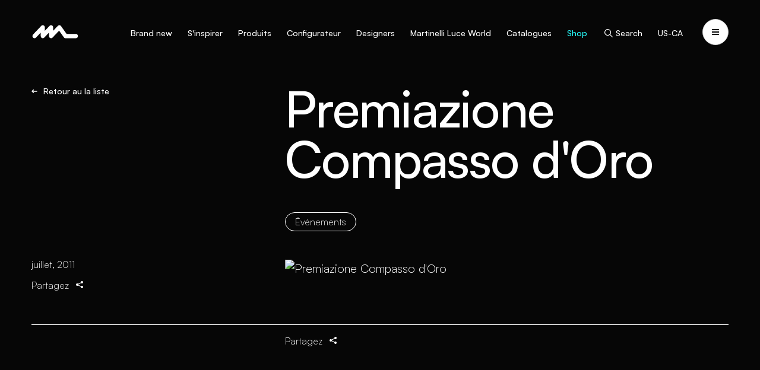

--- FILE ---
content_type: text/html; charset=utf-8
request_url: https://martinelliluce.it/fr/press-paper-media/evenements/premiazione-compasso-doro
body_size: 15325
content:
<!DOCTYPE html>
<!--[if lt IE 7]>      <html class="no-js lt-ie9 lt-ie8 lt-ie7"> <![endif]-->
<!--[if IE 7]>         <html class="no-js lt-ie9 lt-ie8"> <![endif]-->
<!--[if IE 8]>         <html class="no-js lt-ie9"> <![endif]-->
<!--[if gt IE 8]><!-->
<html class="no-js" lang="fr" >
<!--<![endif]-->
<head>
    <meta charset="utf-8">
    <meta http-equiv="X-UA-Compatible" content="IE=edge,chrome=1">
    <title>Premiazione Compasso d&#39;Oro</title>
    <meta name="description" content="Lisez l&#39;article &quot;Premiazione Compasso d&#39;Oro&quot; dans le magazine et découvrez toutes les dernières nouvelles sur l&#39;entreprise et les événements.">
    <meta name="keywords" content="">
    <meta name="robots" content="index,follow" />
        <link rel="canonical" href="https://martinelliluce.it/fr/press-paper-media/evenements/premiazione-compasso-doro">
            <link rel="alternate" href="https://martinelliluce.it/it/press-paper-media/eventi/premiazione-compasso-doro" hreflang="it" />
            <link rel="alternate" href="https://martinelliluce.it/en/press-paper-media/events/prizegiving-compasso-d-oro" hreflang="en" />
            <link rel="alternate" href="https://martinelliluce.it/fr/press-paper-media/evenements/premiazione-compasso-doro" hreflang="fr" />
    <!-- Meta Social -->

    <meta property="og:locale" content="fr_FR" />
    <meta property="og:title" content="Premiazione Compasso d&#39;Oro" />
    <meta property="og:description" content="Lisez l&#39;article &quot;Premiazione Compasso d&#39;Oro&quot; dans le magazine et découvrez toutes les dernières nouvelles sur l&#39;entreprise et les événements." />
    <meta property="og:type" content="article" />
    <meta property="og:url" content="https://martinelliluce.it/fr/press-paper-media/evenements/premiazione-compasso-doro" />
    <!-- Meta Viewport -->
    <meta name="viewport" content="width=device-width, initial-scale=1, user-scalable=no">
    <!-- Meta Specific Apple iOS (i seguenti meta rappresentano le funzionalità ios e android tasto "aggiungi ad home") -->
    <meta name="apple-mobile-web-app-title" content="Premiazione Compasso d&#39;Oro">
    <meta name="apple-mobile-web-app-capable" content="yes">
    <meta name="apple-mobile-web-app-status-bar-style" content="black-translucent">
    <meta name="mobile-web-app-capable" content="yes">
    <meta name="format-detection" content="telephone=no">
    <meta name="theme-color" content="#060606">

    <script src="https://maps.googleapis.com/maps/api/js?libraries=places&amp;output=json&amp;key=AIzaSyALVgUursZRjhXk9YP9SSCn_DjifK2Tivo&amp;language=it-IT" async defer></script>

    <style>
        body {
            display: none;
        }
    </style> <!-- Avoid FOUC -->
    
    <script> window.dataLayer = window.dataLayer || []; window.dataLayer.push({  'pageLang': 'fr'  }); </script> <script type="text/javascript">     (function(c,l,a,r,i,t,y){         c[a]=c[a]||function(){(c[a].q=c[a].q||[]).push(arguments)};         t=l.createElement(r);t.async=1;t.src="https://www.clarity.ms/tag/"+i;         y=l.getElementsByTagName(r)[0];y.parentNode.insertBefore(t,y);     })(window, document, "clarity", "script", "twrwvotmjv"); </script>
        <!-- Google Tag Manager -->
    <script>
        (function (w, d, s, l, i) {
            w[l] = w[l] || []; w[l].push({
                'gtm.start':
                    new Date().getTime(), event: 'gtm.js'
            }); var f = d.getElementsByTagName(s)[0],
                j = d.createElement(s), dl = l != 'dataLayer' ? '&l=' + l : ''; j.async = true; j.src =
                    'https://www.googletagmanager.com/gtm.js?id=' + i + dl; f.parentNode.insertBefore(j, f);
        })(window, document, 'script', 'dataLayer', 'GTM-KSTWC9N');</script>
    <!-- End Google Tag Manager -->


    <script type="text/javascript"> var _iub = _iub || []; _iub.csConfiguration = {"askConsentAtCookiePolicyUpdate":true,"cookiePolicyInOtherWindow":true,"countryDetection":true,"enableFadp":true,"enableLgpd":true,"enableUspr":true,"lgpdAppliesGlobally":false,"perPurposeConsent":true,"siteId":2001816,"whitelabel":false,"cookiePolicyId":18523641,"banner":{"acceptButtonCaptionColor":"white","acceptButtonColor":"#0073CE","acceptButtonDisplay":true,"backgroundColor":"white","closeButtonRejects":true,"customizeButtonCaptionColor":"#4D4D4D","customizeButtonColor":"#DADADA","customizeButtonDisplay":true,"explicitWithdrawal":true,"listPurposes":true,"ownerName":"martinelliluce.it","position":"float-top-center","rejectButtonCaptionColor":"white","rejectButtonColor":"#0073CE","rejectButtonDisplay":true,"showPurposesToggles":true,"showTotalNumberOfProviders":true,"textColor":"black"}}; _iub.csLangConfiguration = {"it":{"cookiePolicyId":18523641},"fr":{"cookiePolicyId":71986201},"en":{"cookiePolicyId":90189637}}; </script> <script type="text/javascript" src="https://cs.iubenda.com/autoblocking/2001816.js"></script> <script type="text/javascript" src="//cdn.iubenda.com/cs/gpp/stub.js"></script> <script type="text/javascript" src="//cdn.iubenda.com/cs/iubenda_cs.js" charset="UTF-8" async></script>
    <script type="text/javascript" src="//cdn.iubenda.com/cs/ccpa/stub.js"></script>
    <script type="text/javascript" src="//cdn.iubenda.com/cs/iubenda_cs.js" charset="UTF-8" async></script>


<link rel="stylesheet" type="text/css" href="/min/css-62965264_2402191626152615.css" />

    <link rel="icon" type="image/x-icon" href="/favicon.ico" />
    <link rel="shortcut icon" href="/favicon.ico" type="image/x-icon" />
    <link rel="icon" type="image/png" sizes="48x48" href="/favicon-48x48.png" />
    <link rel="icon" type="image/png" sizes="96x96" href="/favicon-96x96.png" />
    <link rel="icon" type="image/png" sizes="192x192" href="/favicon-192x192.png" />


    

    <!-- endcheck -->
    

        <script type="application/ld+json">
    {
      "@context": "https://schema.org",
      "@type": "Organization",
      "url": "https://martinelliluce.it",
      "logo": "https://martinelliluce.it/logo.png"
    }
    </script>

        <script type="application/ld+json">
        {
          "@context": "https://schema.org",
          "@type": "BreadcrumbList",
          "itemListElement": [{"@type":"ListItem","position":1,"name":"Homepage","item":"https://martinelliluce.it/fr/"},{"@type":"ListItem","position":2,"name":"Press & Media","item":"https://martinelliluce.it/fr/press-paper-media"},{"@type":"ListItem","position":3,"name":"Événements","item":"https://martinelliluce.it/fr/press-paper-media/evenements"},{"@type":"ListItem","position":4,"name":"Premiazione Compasso d'Oro","item":"https://martinelliluce.it/fr/press-paper-media/evenements/premiazione-compasso-doro"}]
        }
    </script>

    
        <script type="application/ld+json">
        {
            "@context": "https://schema.org",
            "@type": "NewsArticle",
            "headline": "Premiazione Compasso d&#39;Oro",
                "image": ["https://martinelliluce.ithttps://martinelliluce.onpage.it/api/storage/c824e55688a442db69b7bd07531da81448771fcf/compassodororoma20110.jpg"],
            "datePublished": "2011-07-12T12:00:00+02:00"
        }
    </script>


</head>
<body class="-loading">
    
        <!-- Google Tag Manager (noscript) -->
    <noscript>
        <iframe src="https://www.googletagmanager.com/ns.html?id=GTM-KSTWC9N"
                height="0" width="0" style="display:none;visibility:hidden"></iframe>
    </noscript>
    <!-- End Google Tag Manager (noscript) -->


    <div style="display:none">
        <svg width="0" height="0" xmlns="http://www.w3.org/2000/svg" xmlns:xlink="http://www.w3.org/1999/xlink"><symbol viewBox="0 0 60 60" id="accessories" xmlns="http://www.w3.org/2000/svg"><path fill-rule="evenodd" clip-rule="evenodd" d="M35.833 40.913a13.125 13.125 0 007.292 2.212A13.14 13.14 0 0056.25 30 13.125 13.125 0 0030 29.99c-.006-7.244-5.88-13.115-13.125-13.115C9.626 16.875 3.75 22.751 3.75 30s5.876 13.125 13.125 13.125c7.244 0 13.117-5.868 13.125-13.11a13.124 13.124 0 005.833 10.898zm2.084-18.708a9.375 9.375 0 015.208-1.58A9.385 9.385 0 0152.5 30a9.375 9.375 0 11-14.584-7.795z"/></symbol><symbol viewBox="0 0 14 10" id="arrow-left" xmlns="http://www.w3.org/2000/svg"><path d="M3.829 4L6.12 1.707 4.707.293 0 5l4.707 4.707 1.414-1.414L3.83 6h9.585V4H3.83z"/></symbol><symbol viewBox="0 0 14 10" id="arrow-right" xmlns="http://www.w3.org/2000/svg"><path d="M9.586 4L7.293 1.707 8.707.293 13.414 5 8.707 9.707 7.293 8.293 9.586 6H0V4h9.586z"/></symbol><symbol viewBox="0 0 16 16" id="circle-cta" xmlns="http://www.w3.org/2000/svg"><path d="M2.549 7.5A5.475 5.475 0 017.5 2.549V0h1v2.549A5.475 5.475 0 0113.451 7.5H16v1h-2.549A5.475 5.475 0 018.5 13.451V16h-1v-2.549A5.475 5.475 0 012.549 8.5H0v-1h2.549zm10.083.5a4.632 4.632 0 10-9.264 0 4.632 4.632 0 009.264 0z"/></symbol><symbol viewBox="0 0 20 20" id="close" xmlns="http://www.w3.org/2000/svg"><path d="M6.461 5.049l8.486 8.485-1.414 1.414-8.486-8.485L6.461 5.05z"/><path d="M14.95 6.46l-8.486 8.485-1.414-1.414 8.486-8.485L14.95 6.46z"/></symbol><symbol viewBox="0 0 60 60" id="components" xmlns="http://www.w3.org/2000/svg"><path fill-rule="evenodd" clip-rule="evenodd" d="M48.75 31.879h3.75v-18.75a1.875 1.875 0 00-.951-1.631L35.61 2.47a1.877 1.877 0 00-1.847 0l-15.938 9.028 1.848 3.262 15.014-8.504 14.062 7.966V31.88zm-24.361 25.66a1.877 1.877 0 001.847 0l15.938-9.029a1.875 1.875 0 00.951-1.631v-18.75a1.875 1.875 0 00-.951-1.631L26.236 17.47a1.877 1.877 0 00-1.847 0L8.45 26.498a1.876 1.876 0 00-.951 1.631v18.75a1.875 1.875 0 00.951 1.631l15.938 9.028zm.924-3.787L11.25 45.786V29.222l14.063-7.966 14.062 7.966v16.564l-14.063 7.966z"/></symbol><symbol viewBox="0 0 20 20" id="download" xmlns="http://www.w3.org/2000/svg"><path d="M10.993 11.586l2.293-2.293 1.414 1.414-4.707 4.707-4.707-4.707L6.7 9.293l2.293 2.293V2h2v9.586zM4 16h12v2H4z"/></symbol><symbol viewBox="0 0 20 20" id="filter" xmlns="http://www.w3.org/2000/svg"><path d="M4 6h8v2H4zm9 0h3v2h-3z"/><path d="M10 5h2v4h-2zm6 8H8v-2h8zm-9 0H4v-2h3z"/><path d="M10 14H8v-4h2z"/></symbol><symbol viewBox="0 0 20 20" id="list" xmlns="http://www.w3.org/2000/svg"><path d="M8 9h8v2H8zM4 5h2v2H4zm4 0h8v2H8zm0 8h8v2H8zm-2-2H4V9h2zm0 4H4v-2h2z"/></symbol><symbol viewBox="0 0 80 24" id="logo" xmlns="http://www.w3.org/2000/svg"><path d="M76.308 15.82H59.956l-9.81-13.785C48.94.344 46.663 0 45.057 1.27a3.643 3.643 0 00-.39.355l-8.33 8.78V4.333c0-2.115-1.628-3.83-3.634-3.83-.843-.052-2.009.457-2.57 1.122l-8.332 8.78V4.333c0-2.115-1.627-3.83-3.633-3.83-.843-.052-2.008.457-2.57 1.122L1.064 16.942c-1.419 1.495-1.419 3.92 0 5.415a3.504 3.504 0 005.14 0l8.33-8.78v6.072c0 2.115 1.628 3.83 3.635 3.83.843.052 2.008-.457 2.57-1.122l8.331-8.78v6.072c0 2.115 1.627 3.83 3.634 3.83.843.052 2.008-.457 2.57-1.122l11.573-12.195 8.387 11.784c.572.905 1.878 1.592 2.907 1.532H76.31c2.007 0 3.634-1.715 3.634-3.83 0-2.114-1.627-3.829-3.634-3.829l-.001.001z"/></symbol><symbol viewBox="0 0 60 60" id="products" xmlns="http://www.w3.org/2000/svg"><path fill-rule="evenodd" clip-rule="evenodd" d="M7.5 18.75H15A3.75 3.75 0 0018.75 15V7.5A3.75 3.75 0 0015 3.75H7.5A3.75 3.75 0 003.75 7.5V15a3.75 3.75 0 003.75 3.75zm0-3.75V7.5H15V15H7.5zM15 37.5H7.5a3.75 3.75 0 01-3.75-3.75v-7.5A3.75 3.75 0 017.5 22.5H15a3.75 3.75 0 013.75 3.75v7.5A3.75 3.75 0 0115 37.5zM7.5 26.25v7.5H15v-7.5H7.5zm7.5 30H7.5a3.75 3.75 0 01-3.75-3.75V45a3.75 3.75 0 013.75-3.75H15A3.75 3.75 0 0118.75 45v7.5A3.75 3.75 0 0115 56.25zM7.5 45v7.5H15V45H7.5zm26.25 11.25h-7.5a3.75 3.75 0 01-3.75-3.75V45a3.75 3.75 0 013.75-3.75h7.5A3.75 3.75 0 0137.5 45v7.5a3.75 3.75 0 01-3.75 3.75zM26.25 45v7.5h7.5V45h-7.5zM45 56.25h7.5a3.75 3.75 0 003.75-3.75V45a3.75 3.75 0 00-3.75-3.75H45A3.75 3.75 0 0041.25 45v7.5A3.75 3.75 0 0045 56.25zm0-3.75V45h7.5v7.5H45zm-18.75-15h7.5a3.75 3.75 0 003.75-3.75v-7.5a3.75 3.75 0 00-3.75-3.75h-7.5a3.75 3.75 0 00-3.75 3.75v7.5a3.75 3.75 0 003.75 3.75zm0-3.75v-7.5h7.5v7.5h-7.5zM52.5 37.5H45a3.75 3.75 0 01-3.75-3.75v-7.5A3.75 3.75 0 0145 22.5h7.5a3.75 3.75 0 013.75 3.75v7.5a3.75 3.75 0 01-3.75 3.75zM45 26.25v7.5h7.5v-7.5H45zm-11.25-7.5h-7.5A3.75 3.75 0 0122.5 15V7.5a3.75 3.75 0 013.75-3.75h7.5A3.75 3.75 0 0137.5 7.5V15a3.75 3.75 0 01-3.75 3.75zM26.25 7.5V15h7.5V7.5h-7.5zM45 18.75h7.5A3.75 3.75 0 0056.25 15V7.5a3.75 3.75 0 00-3.75-3.75H45a3.75 3.75 0 00-3.75 3.75V15A3.75 3.75 0 0045 18.75zM45 15V7.5h7.5V15H45z"/></symbol><symbol viewBox="0 0 16 16" id="search" xmlns="http://www.w3.org/2000/svg"><path fill-rule="evenodd" clip-rule="evenodd" d="M6.86 10.362a3.5 3.5 0 100-7.002 3.5 3.5 0 000 7.002zm4.461-3.501a4.46 4.46 0 11-8.921 0 4.46 4.46 0 018.921 0z"/><path d="M10.095 9.307L13.6 12.81l-.788.788-3.505-3.504z"/></symbol><symbol viewBox="0 0 20 20" id="share" xmlns="http://www.w3.org/2000/svg"><path d="M14 8a2 2 0 10-1.975-1.683L7.438 8.61a2 2 0 100 2.78l4.587 2.293a2 2 0 10.537-1.073l-4.587-2.293c.033-.21.033-.424 0-.634l4.587-2.293c.364.376.873.61 1.438.61z"/></symbol><symbol viewBox="0 0 14 10" id="slider-next" xmlns="http://www.w3.org/2000/svg"><path d="M9.586 4L7.293 1.707 8.707.293 13.414 5 8.707 9.707 7.293 8.293 9.586 6H0V4h9.586z"/></symbol><symbol viewBox="0 0 14 10" id="slider-prev" xmlns="http://www.w3.org/2000/svg"><path d="M3.829 4L6.12 1.707 4.707.293 0 5l4.707 4.707 1.414-1.414L3.83 6h9.585V4H3.83z"/></symbol><symbol viewBox="0 0 10 10" id="small-close" xmlns="http://www.w3.org/2000/svg"><path d="M1.461.049l8.486 8.485-1.414 1.414L.047 1.463 1.461.05z"/><path d="M9.95 1.46L1.465 9.945.05 8.531 8.536.046 9.95 1.46z"/></symbol><symbol viewBox="0 0 40 40" id="system" xmlns="http://www.w3.org/2000/svg"><path d="M35 2.5h-6.25V5H35v30h-6.25v2.5H35a2.507 2.507 0 002.5-2.5V5A2.507 2.507 0 0035 2.5zM17.5 21.248H10a1.181 1.181 0 00-1.25 1.25v7.5a1.18 1.18 0 001.25 1.25h7.5a1.18 1.18 0 001.25-1.25v-7.5a1.181 1.181 0 00-1.25-1.25zm-1.25 7.5h-5v-5h5v5z"/><path d="M31.25 29.998v-7.5a1.181 1.181 0 00-1.25-1.25h-7.5a1.181 1.181 0 00-1.25 1.25v7.5a1.181 1.181 0 001.25 1.25H30a1.253 1.253 0 001.25-1.25zm-2.5-1.25h-5v-5h5v5zm-11.25-20H10a1.18 1.18 0 00-1.25 1.25v7.5a1.18 1.18 0 001.25 1.25h7.5a1.18 1.18 0 001.25-1.25v-7.5a1.181 1.181 0 00-1.25-1.25zm-1.25 7.5h-5v-5h5v5zm6.25 2.5H30a1.18 1.18 0 001.25-1.25v-7.5A1.181 1.181 0 0030 8.748h-7.5a1.18 1.18 0 00-1.25 1.25v7.5a1.253 1.253 0 001.25 1.25zm1.25-7.5h5v5h-5v-5z"/><path d="M5 5h6.25V2.5H5A2.507 2.507 0 002.5 5v30A2.507 2.507 0 005 37.5h6.25V35H5V5z"/></symbol><symbol viewBox="0 0 80 80" id="word-geometry" xmlns="http://www.w3.org/2000/svg"><path d="M71.26 20.34l-30-17.5a2.5 2.5 0 00-2.52 0l-30 17.5A2.5 2.5 0 007.5 22.5v35a2.5 2.5 0 001.24 2.16l30 17.5a2.5 2.5 0 002.52 0l30-17.5a2.5 2.5 0 001.24-2.16v-35a2.5 2.5 0 00-1.24-2.16zM40 7.895L65.039 22.5 40 37.106 14.961 22.5 40 7.894zm-27.5 18.96l25 14.582v29.211l-25-14.582V26.853zm30 43.793V41.436l25-14.583v29.212l-25 14.582z"/></symbol><symbol viewBox="0 0 80 80" id="word-modularity" xmlns="http://www.w3.org/2000/svg"><path d="M65 15v10H15V15h50zm0-5H15a5 5 0 00-5 5v10a5 5 0 005 5h50a5 5 0 005-5V15a5 5 0 00-5-5zM25 40v25H15V40h10zm0-5H15a5 5 0 00-5 5v25a5 5 0 005 5h10a5 5 0 005-5V40a5 5 0 00-5-5zm40 30V40H40v25h25zM40 35h25a5 5 0 015 5v25a5 5 0 01-5 5H40a5 5 0 01-5-5V40a5 5 0 015-5z"/></symbol><symbol viewBox="0 0 80 80" id="word-nature" xmlns="http://www.w3.org/2000/svg"><path d="M62.5 5a27.525 27.525 0 00-25.613 17.561A17.485 17.485 0 0022.5 15H15v7.5A17.52 17.52 0 0032.5 40H35v22.623a24.808 24.808 0 00-15.177 7.199l3.535 3.535a20 20 0 0130.771 3.034l4.154-2.782A24.948 24.948 0 0040 62.655V40h2.5A27.531 27.531 0 0070 12.5V5h-7.5zm-30 30A12.514 12.514 0 0120 22.5V20h2.5A12.514 12.514 0 0135 32.5V35h-2.5zM65 12.5A22.525 22.525 0 0142.5 35H40v-2.5A22.525 22.525 0 0162.5 10H65v2.5z"/></symbol><symbol viewBox="0 0 80 80" id="word-research" xmlns="http://www.w3.org/2000/svg"><path d="M75 32.5A27.5 27.5 0 0047.5 5h-20A22.5 22.5 0 005 27.5V35a12.5 12.5 0 0012.5 12.5h2.75a12.5 12.5 0 0012.25 10h3.45l10 17.5 4.325-2.5-10-17.225A5 5 0 0035.95 52.5H32.5a7.5 7.5 0 010-15H35v-5h-2.5a12.5 12.5 0 00-12.25 10H17.5A7.5 7.5 0 0110 35v-5h5a7.5 7.5 0 007.5-7.5V20h-5v2.5A2.5 2.5 0 0115 25h-4.8a17.5 17.5 0 0117.3-15h15v5a2.5 2.5 0 01-2.5 2.5h-5v5h5a7.5 7.5 0 007.5-7.5v-5a22.5 22.5 0 0120.125 12.5H65a7.5 7.5 0 00-7.5 7.5v2.5h5V30a2.5 2.5 0 012.5-2.5h4.425a21.9 21.9 0 01.575 5V35a12.5 12.5 0 01-12.5 12.5H50v5h7.5a17.5 17.5 0 007.5-1.7v1.7a7.5 7.5 0 01-7.5 7.5H55v5h2.5A12.5 12.5 0 0070 52.5v-5.275A17.5 17.5 0 0075 35v-2.5z"/></symbol><symbol viewBox="0 0 80 80" id="word-tech" xmlns="http://www.w3.org/2000/svg"><path d="M32.333 73.333l-1.666-10.5a22.414 22.414 0 01-3.334-1.584 22.907 22.907 0 01-3.083-2.083l-9.834 4.5-7.75-13.667 9-6.583a9.9 9.9 0 01-.208-1.708 39.743 39.743 0 01-.042-1.709c0-.5.014-1.07.042-1.708a9.9 9.9 0 01.208-1.708l-9-6.584 7.75-13.666 9.834 4.5a22.907 22.907 0 013.083-2.084c1.167-.666 2.278-1.166 3.334-1.5l1.666-10.583h15.334l1.666 10.5a27.03 27.03 0 013.375 1.542c1.195.639 2.209 1.347 3.042 2.125l9.833-4.5 7.75 13.666-9 6.417c.111.556.18 1.153.209 1.792a38.57 38.57 0 010 3.542 11.609 11.609 0 01-.209 1.75l9 6.5-7.75 13.666-9.833-4.5a27.631 27.631 0 01-3.042 2.125c-1.139.695-2.264 1.208-3.375 1.542l-1.666 10.5H32.332zM40 50.833c3 0 5.555-1.056 7.666-3.167 2.112-2.111 3.167-4.667 3.167-7.667s-1.055-5.555-3.166-7.666C45.554 30.222 43 29.166 40 29.166s-5.556 1.056-7.667 3.167c-2.11 2.11-3.166 4.666-3.166 7.666s1.055 5.556 3.166 7.667C34.444 49.777 37 50.833 40 50.833zm0-5c-1.611 0-2.986-.57-4.125-1.709-1.14-1.139-1.709-2.514-1.709-4.125 0-1.61.57-2.986 1.709-4.125 1.139-1.139 2.514-1.708 4.125-1.708 1.611 0 2.986.57 4.125 1.708 1.139 1.14 1.708 2.514 1.708 4.125 0 1.611-.57 2.986-1.708 4.125-1.139 1.14-2.514 1.709-4.125 1.709zm-3.667 22.5h7.334l1.166-9.334a19.654 19.654 0 005.209-2.083 21.354 21.354 0 004.458-3.417l8.833 3.834 3.334-6-7.834-5.75a35.21 35.21 0 00.542-2.792c.139-.917.208-1.847.208-2.792 0-.944-.055-1.875-.166-2.791a17.24 17.24 0 00-.584-2.792l7.834-5.75-3.334-6-8.833 3.833a18.578 18.578 0 00-4.334-3.625c-1.61-.972-3.388-1.597-5.333-1.875l-1.166-9.333h-7.334l-1.166 9.333a17.655 17.655 0 00-5.292 2 18.384 18.384 0 00-4.375 3.5l-8.834-3.833-3.333 6 7.833 5.75a35.257 35.257 0 00-.541 2.792 18.608 18.608 0 00-.209 2.791c0 .945.07 1.875.209 2.792.139.917.32 1.847.541 2.792l-7.833 5.75 3.333 6 8.834-3.834a21.357 21.357 0 004.458 3.417 19.654 19.654 0 005.209 2.083l1.166 9.334z"/></symbol></svg>
    </div>

    <div class="m-logo">
        <a href="/fr/">
            <i class="m-icon -icon-logo">
                <svg viewbox="0 0 80 23">
                    <use xlink:href="#logo" />
                </svg>
            </i>
        </a>
    </div>

    

    <nav class="m-menu">
        <ul class="m-menu__links">

            <li    data-iddd="237" class="">
                <a href="/fr/brand-new/brand-new-2025" target="_self"
                   >

 Brand new
                </a>
            </li>
            <li  data-m-nav-dd=2  data-iddd="68" class="">
                <a href="#" target="_self"
                   >

 S&#39;inspirer
                </a>
            </li>
            <li  data-m-nav-dd=3  data-iddd="4" class="">
                <a href="#" target="_self"
                   >

 Produits
                </a>
            </li>
            <li    data-iddd="70" class="">
                <a href="/fr/configurateur/configurateur-2" target="_self"
                   >

 Configurateur
                </a>
            </li>
            <li    data-iddd="71" class="">
                <a href="/fr/designer" target="_self"
                   >

 Designers
                </a>
            </li>
            <li  data-m-nav-dd=6  data-iddd="72" class="">
                <a href="#" target="_self"
                   >

 Martinelli Luce World
                </a>
            </li>
            <li    data-iddd="239" class="">
                <a href="/fr/media-catalogues" target="_self"
                   >

 Catalogues
                </a>
            </li>
            <li    data-iddd="74" class=" -highlight ">
                <a href="https://shop.martinelliluce.it/fr" target="_blank"
                   >

 Shop
                </a>
            </li>
            <li    data-iddd="75" class="">
                <a href="#" target="_self"
                   data-m-search-btn>

                        <i class="m-icon -icon-search">
                            <svg viewbox="0 0 24 24">
                                <use xlink:href="#search" />
                            </svg>
                        </i>
 Search
                </a>
            </li>
            <li    data-iddd="278" class="">
                <a href="https://martinelliluce.us" target="_blank"
                   >

 US-CA
                </a>
            </li>
        </ul>
    </nav>
    <button class="m-nav-button" data-m-nav-btn>
        <span></span>
        <span></span>
        <span></span>
    </button>
    <button class="m-nav-button" data-m-nav-service>
        <span></span>
        <span></span>
        <span></span>
    </button>
    <header class="m-header">
        <div class="m-header__nav" data-m-nav>
            <nav class="m-header__main">
                <strong class="m-header__title">Menu</strong>
                <ul>

                        <li>
                            <a href="/fr/brand-new/brand-new-2025" target="_self"
                               
                               >

                                Brand new
                            </a>

                            <div class="m-header__panel" data-m-nav-panel>

                                <div class="m-header__images" data-m-nav-images>
                                    <div class="-active">
                                    </div>



                                </div>
                                <div class="m-header__close">
                                    <button data-m-nav-close>
                                        Fermer
                                        <i class="m-icon -icon-small-close">
                                            <svg viewbox="0 0 10 10">
                                                <use xlink:href="#small-close" />
                                            </svg>
                                        </i>
                                    </button>
                                </div>


                                

                            </div>
                        </li>
                        <li>
                            <a href="#" target="_self"
                               
                               data-m-nav-dd=2>

                                S&#39;inspirer
                            </a>

                            <div class="m-header__panel" data-m-nav-panel>

                                <div class="m-header__images" data-m-nav-images>
                                    <div class="-active">
                                            <img data-m-lazy data-src="/media/immagini/138_n_2301_elastica_martinelliluce.jpg" alt="S&#39;inspirer">
                                    </div>

                                            <div><img data-m-lazy data-src="/media/immagini/13763_n_loop (2)-web.jpg" alt="Projets"  data-idcat="77"></div>
                                            <div><img data-m-lazy data-src="/media/immagini/35891_n_Toggle_DSF8862-S copia.jpg" alt="En evidence"  data-idcat="187"></div>
                                            <div><img data-m-lazy data-src="/media/immagini/13762_n_1861_SABA_123 copia.jpg" alt="Suggestions"  data-idcat="189"></div>
                                            <div><img data-m-lazy data-src="/media/immagini/39688_n_martinelliluce.it_it_community_instagram.jpg" alt="Communauté"  data-idcat="227"></div>
                                            <div><img data-m-lazy data-src="/media/immagini/35294_n_21013_Sistema_U_5C5A0028-web.jpg" alt="Toutes les inspirations"  data-idcat="190"></div>


                                </div>
                                <div class="m-header__close">
                                    <button data-m-nav-close>
                                        Fermer
                                        <i class="m-icon -icon-small-close">
                                            <svg viewbox="0 0 10 10">
                                                <use xlink:href="#small-close" />
                                            </svg>
                                        </i>
                                    </button>
                                </div>


                                    <ul class="">

                                            <li class="mmm" data-idcat=" 77">
                                                <a href="/fr/projets" target="_self" data-m-nav-image>
                                                    Projets
                                                </a>
                                            </li>
                                            <li class="mmm" data-idcat=" 187">
                                                <a href="/fr/en-evidence" target="_self" data-m-nav-image>
                                                    En evidence
                                                </a>
                                            </li>
                                            <li class="mmm" data-idcat=" 189">
                                                <a href="/fr/suggestions" target="_self" data-m-nav-image>
                                                    Suggestions
                                                </a>
                                            </li>
                                            <li class="mmm" data-idcat=" 227">
                                                <a href="/fr/communaute-instagram" target="_self" data-m-nav-image>
                                                    Communauté
                                                </a>
                                            </li>
                                            <li class="mmm" data-idcat=" 190">
                                                <a href="/fr/get-inspired" target="_self" data-m-nav-image>
                                                    Toutes les inspirations
                                                </a>
                                            </li>

                                    </ul>
                                

                            </div>
                        </li>
                        <li>
                            <a href="#" target="_self"
                               
                               data-m-nav-dd=3>

                                Produits
                            </a>

                            <div class="m-header__panel" data-m-nav-panel>

                                <div class="m-header__images" data-m-nav-images>
                                    <div class="-active">
                                            <img data-m-lazy data-src="/media/immagini/35884_n_2131_serpente-web.jpg" alt="Produits">
                                    </div>

                                            <div><img data-m-lazy data-src="/media/immagini/35007_n_ridgeview-officesouthafrica-29-web.jpg" alt="Architectural"  data-idcat="185"></div>
                                            <div><img data-m-lazy data-src="/media/immagini/35885_n_bruco_501-web.jpg" alt="Outdoor"  data-idcat="186"></div>
                                            <div><img data-m-lazy data-src="/media/immagini/35593_n_lunaop_602-web.jpg" alt="Decorative"  data-idcat="191"></div>
                                            <div><img data-m-lazy data-src="/media/immagini/35887_n_BOX-37-BI-AMB2-2-web.jpg" alt="Ameublement"  data-idcat="192"></div>

                                            <div><img data-m-lazy data-src="/media/immagini/34431_n_Archivio Casa Guerra_033-web.jpg" alt="Iconiques" class="imgMini"></div>
                                            <div><img data-m-lazy data-src="/media/immagini/35006_n_Studio-Avro-J-001-low-CROP-OK-WEB.jpg" alt="Nouveaux produits" class="imgMini"></div>
                                            <div><img data-m-lazy data-src="/media/immagini/511_n_p_6.jpg" alt="Produits spéciaux" class="imgMini"></div>
                                            <div><img data-m-lazy data-src="/media/immagini/36478_n_scena_04_colibri-web.jpg" alt="Modulaires" class="imgMini"></div>
                                            <div><img data-m-lazy data-src="/media/immagini/36477_n_galala-20-web.jpg" alt="Tous les collections" class="imgMini"></div>

                                </div>
                                <div class="m-header__close">
                                    <button data-m-nav-close>
                                        Fermer
                                        <i class="m-icon -icon-small-close">
                                            <svg viewbox="0 0 10 10">
                                                <use xlink:href="#small-close" />
                                            </svg>
                                        </i>
                                    </button>
                                </div>


                                    <ul class="-has-secondary">

                                            <li class="mmm" data-idcat=" 185">
                                                <a href="/fr/catalogue/architectural" target="_self" data-m-nav-image>
                                                    Architectural
                                                </a>
                                            </li>
                                            <li class="mmm" data-idcat=" 186">
                                                <a href="/fr/catalogue/outdoor" target="_self" data-m-nav-image>
                                                    Outdoor
                                                </a>
                                            </li>
                                            <li class="mmm" data-idcat=" 191">
                                                <a href="/fr/catalogue/decorative" target="_self" data-m-nav-image>
                                                    Decorative
                                                </a>
                                            </li>
                                            <li class="mmm" data-idcat=" 192">
                                                <a href="/fr/catalogue/ameublement" target="_self" data-m-nav-image>
                                                    Ameublement
                                                </a>
                                            </li>

                                    </ul>
                                                                        <ul>

                                                <li>
                                                    <a href="/fr/catalogue/iconiques" target="_self" data-m-nav-image>
                                                        Iconiques
                                                    </a>
                                                </li>
                                                <li>
                                                    <a href="/fr/catalogue/nouveaux-produits" target="_self" data-m-nav-image>
                                                        Nouveaux produits
                                                    </a>
                                                </li>
                                                <li>
                                                    <a href="/fr/catalogue/produits-speciaux" target="_self" data-m-nav-image>
                                                        Produits spéciaux
                                                    </a>
                                                </li>
                                                <li>
                                                    <a href="/fr/catalogue/modulaires" target="_self" data-m-nav-image>
                                                        Modulaires
                                                    </a>
                                                </li>

                                        </ul>
                                        <ul>

                                                <li>
                                                    <a href="/fr/catalogue" target="_self" data-m-nav-image>
                                                        Tous les collections
                                                    </a>
                                                </li>

                                        </ul>


                            </div>
                        </li>
                        <li>
                            <a href="/fr/configurateur/configurateur-2" target="_self"
                               
                               >

                                Configurateur
                            </a>

                            <div class="m-header__panel" data-m-nav-panel>

                                <div class="m-header__images" data-m-nav-images>
                                    <div class="-active">
                                    </div>



                                </div>
                                <div class="m-header__close">
                                    <button data-m-nav-close>
                                        Fermer
                                        <i class="m-icon -icon-small-close">
                                            <svg viewbox="0 0 10 10">
                                                <use xlink:href="#small-close" />
                                            </svg>
                                        </i>
                                    </button>
                                </div>


                                

                            </div>
                        </li>
                        <li>
                            <a href="/fr/designer" target="_self"
                               
                               >

                                Designers
                            </a>

                            <div class="m-header__panel" data-m-nav-panel>

                                <div class="m-header__images" data-m-nav-images>
                                    <div class="-active">
                                    </div>



                                </div>
                                <div class="m-header__close">
                                    <button data-m-nav-close>
                                        Fermer
                                        <i class="m-icon -icon-small-close">
                                            <svg viewbox="0 0 10 10">
                                                <use xlink:href="#small-close" />
                                            </svg>
                                        </i>
                                    </button>
                                </div>


                                

                            </div>
                        </li>
                        <li>
                            <a href="#" target="_self"
                               
                               data-m-nav-dd=6>

                                Martinelli Luce World
                            </a>

                            <div class="m-header__panel" data-m-nav-panel>

                                <div class="m-header__images" data-m-nav-images>
                                    <div class="-active">
                                            <img data-m-lazy data-src="/media/immagini/315269_n_Scena_06_mamba copia.jpg" alt="Martinelli Luce World">
                                    </div>

                                            <div><img data-m-lazy data-src="/media/immagini/35884_n_2131_serpente-web_1.jpg" alt="Company"  data-idcat="193"></div>
                                            <div><img data-m-lazy data-src="/media/immagini/119021_n_tecnologie.jpg" alt="Technologies"  data-idcat="235"></div>
                                            <div><img data-m-lazy data-src="/media/immagini/57494_n_Winner_Archiproducts (1).jpg" alt="Prix"  data-idcat="196"></div>
                                            <div><img data-m-lazy data-src="/media/immagini/119020_n_tecnologie.jpg" alt="Services"  data-idcat="236"></div>

                                            <div><img data-m-lazy data-src="/media/immagini/64174_n_antoine-barres-jay5BqVyf5A-unsplash copia.jpg" alt="Contactez-nous" class="imgMini"></div>
                                            <div><img data-m-lazy data-src="/media/immagini/63858_n_PointOfSales.jpg" alt="Points de vente" class="imgMini"></div>
                                            <div><img data-m-lazy data-src="/media/immagini/1499420_n_MARTINELLI LUCE Showroom Milano-showroom-web.jpg" alt="Showroom" class="imgMini"></div>
                                            <div><img data-m-lazy data-src="/media/immagini/64490_n_MINIPI-Quality-proof-web.jpg" alt="Qualité" class="imgMini"></div>
                                            <div><img data-m-lazy data-src="/media/immagini/776938_n_Parita_di_genere-002.jpg" alt="Égalité des sexes" class="imgMini"></div>
                                            <div><img data-m-lazy data-src="/media/immagini/514_n_porcreo.jpg" alt="Por Creo" class="imgMini"></div>
                                            <div><img data-m-lazy data-src="/media/immagini/278951_n_Mimit-Menu.jpg" alt="Mimit" class="imgMini"></div>
                                            <div><img data-m-lazy data-src="/media/immagini/1070475_n_coesione-italia-menu.jpg" alt="PR FESR" class="imgMini"></div>

                                </div>
                                <div class="m-header__close">
                                    <button data-m-nav-close>
                                        Fermer
                                        <i class="m-icon -icon-small-close">
                                            <svg viewbox="0 0 10 10">
                                                <use xlink:href="#small-close" />
                                            </svg>
                                        </i>
                                    </button>
                                </div>


                                    <ul class="-has-secondary">

                                            <li class="mmm" data-idcat=" 193">
                                                <a href="/fr/qui-sommes-nous" target="_self" data-m-nav-image>
                                                    Company
                                                </a>
                                            </li>
                                            <li class="mmm" data-idcat=" 235">
                                                <a href="/fr/technologies/technologies-2" target="_self" data-m-nav-image>
                                                    Technologies
                                                </a>
                                            </li>
                                            <li class="mmm" data-idcat=" 196">
                                                <a href="/fr/prix" target="_self" data-m-nav-image>
                                                    Prix
                                                </a>
                                            </li>
                                            <li class="mmm" data-idcat=" 236">
                                                <a href="/fr/services" target="_self" data-m-nav-image>
                                                    Services
                                                </a>
                                            </li>

                                    </ul>
                                                                        <ul>

                                                <li>
                                                    <a href="/fr/contactez-nous" target="_self" data-m-nav-image>
                                                        Contactez-nous
                                                    </a>
                                                </li>
                                                <li>
                                                    <a href="/fr/points-de-vente" target="_self" data-m-nav-image>
                                                        Points de vente
                                                    </a>
                                                </li>
                                                <li>
                                                    <a href="https://martinelliluce.it/fr/showroom" target="_blank" data-m-nav-image>
                                                        Showroom
                                                    </a>
                                                </li>

                                        </ul>
                                        <ul>

                                                <li>
                                                    <a href="/fr/qualite-2" target="_self" data-m-nav-image>
                                                        Qualité
                                                    </a>
                                                </li>
                                                <li>
                                                    <a href="/fr/qualite-3" target="_self" data-m-nav-image>
                                                        Égalité des sexes
                                                    </a>
                                                </li>
                                                <li>
                                                    <a href="/fr/por-creo" target="_self" data-m-nav-image>
                                                        Por Creo
                                                    </a>
                                                </li>
                                                <li>
                                                    <a href="/fr/mimit" target="_self" data-m-nav-image>
                                                        Mimit
                                                    </a>
                                                </li>
                                                <li>
                                                    <a href="pr-fesr" target="_self" data-m-nav-image>
                                                        PR FESR
                                                    </a>
                                                </li>

                                        </ul>


                            </div>
                        </li>
                        <li>
                            <a href="/fr/media-catalogues" target="_self"
                               
                               >

                                Catalogues
                            </a>

                            <div class="m-header__panel" data-m-nav-panel>

                                <div class="m-header__images" data-m-nav-images>
                                    <div class="-active">
                                            <img data-m-lazy data-src="/media/immagini/516_n_image_33.jpg" alt="Catalogues">
                                    </div>



                                </div>
                                <div class="m-header__close">
                                    <button data-m-nav-close>
                                        Fermer
                                        <i class="m-icon -icon-small-close">
                                            <svg viewbox="0 0 10 10">
                                                <use xlink:href="#small-close" />
                                            </svg>
                                        </i>
                                    </button>
                                </div>


                                

                            </div>
                        </li>
                        <li>
                            <a href="https://shop.martinelliluce.it/fr" target="_blank"
                               
                               >

                                Shop
                            </a>

                            <div class="m-header__panel" data-m-nav-panel>

                                <div class="m-header__images" data-m-nav-images>
                                    <div class="-active">
                                    </div>



                                </div>
                                <div class="m-header__close">
                                    <button data-m-nav-close>
                                        Fermer
                                        <i class="m-icon -icon-small-close">
                                            <svg viewbox="0 0 10 10">
                                                <use xlink:href="#small-close" />
                                            </svg>
                                        </i>
                                    </button>
                                </div>


                                

                            </div>
                        </li>
                        <li>
                            <a href="#" target="_self"
                               data-m-search-btn
                               >

                                Search
                            </a>

                            <div class="m-header__panel" data-m-nav-panel>

                                <div class="m-header__images" data-m-nav-images>
                                    <div class="-active">
                                    </div>



                                </div>
                                <div class="m-header__close">
                                    <button data-m-nav-close>
                                        Fermer
                                        <i class="m-icon -icon-small-close">
                                            <svg viewbox="0 0 10 10">
                                                <use xlink:href="#small-close" />
                                            </svg>
                                        </i>
                                    </button>
                                </div>


                                

                            </div>
                        </li>
                        <li>
                            <a href="https://martinelliluce.us" target="_blank"
                               
                               >

                                US-CA
                            </a>

                            <div class="m-header__panel" data-m-nav-panel>

                                <div class="m-header__images" data-m-nav-images>
                                    <div class="-active">
                                    </div>



                                </div>
                                <div class="m-header__close">
                                    <button data-m-nav-close>
                                        Fermer
                                        <i class="m-icon -icon-small-close">
                                            <svg viewbox="0 0 10 10">
                                                <use xlink:href="#small-close" />
                                            </svg>
                                        </i>
                                    </button>
                                </div>


                                

                            </div>
                        </li>
                  
                </ul>
            </nav>
            <nav class="m-header__service">
                <div class="m-header__service-inner">
                    <ul>
                            <li>
                                <a href="/fr/telecharger" target="_self">
                                    Téléchargement
                                </a>
                            </li>
                            <li>
                                <a href="/fr/consultation-on-demand" target="_self">
                                    Conseil à la demande
                                </a>
                            </li>
                            <li>
                                <a href="/fr/contactez-nous" target="_self">
                                    Contactez-nous
                                </a>
                            </li>
                            <li>
                                <a href="/fr/newsletter" target="_self">
                                    Newsletter
                                </a>
                            </li>
                            <li>
                                <a href="/fr/showroom" target="_self">
                                    Showroom
                                </a>
                            </li>
                            <li>
                                <a href="/fr/certificat-de-garantie" target="_self">
                                    Certificat de garantie
                                </a>
                            </li>
                            <li>
                                <a href="/fr/press-paper-media" target="_self">
                                    Press &amp; Media
                                </a>
                            </li>
                            <li>
                                <a href="/fr/zone-reservee" target="_self">
                                    Zone réservée
                                </a>
                            </li>
                            <li>
                                <a href="https://martinelliluce.us" target="_blank">
                                    North America website
                                </a>
                            </li>

                    </ul>
                    <div class="m-header__langs">
                        Langue:
                        <ul>

                                <li>
                                    <a href="/it/press-paper-media/eventi/premiazione-compasso-doro" class="no-pjax ">
                                        IT 
                                    </a>
                                </li>
                                <li>
                                    <a href="/en/press-paper-media/events/prizegiving-compasso-d-oro" class="no-pjax ">
                                        EN 
                                    </a>
                                </li>
                                <li>
                                    <a href="/fr/press-paper-media/evenements/premiazione-compasso-doro" class="no-pjax active">
                                        FR 
                                    </a>
                                </li>
                        </ul>
                    </div>
                </div>
            </nav>
        </div>
    </header>









    <div class="m-search" data-lenis-prevent>
        <div class="m-search__close">
            <button data-m-search-btn>
                Fermer
                <i class="m-icon -icon-small-close">
                    <svg viewbox="0 0 10 10">
                        <use xlink:href="#small-close" />
                    </svg>
                </i>
            </button>
        </div>
        <form class="m-search__form" action="/api/search-site/execute" method="get" id="frmSearch">
            <input type="text" placeholder="Recherche..." name="strSearch" id="strSearch">
            <button type="submit">Recherche</button>
        </form>
        <div class="m-search__res">
            <div class="m-search__empty">
                Désolé, votre recherche n&#39;a donné aucun résultat! Essayez des filtres de recherche plus larges.
            </div>
            <div class="m-search__inner">

            </div>
        </div>
    </div>

    <div class="m-cursor">
        <span class="m-cursor__label"></span>
    </div>

    <div class="m-zoom">
        <div class="m-zoom__close" data-m-swiper-close>
            <button class="m-button  -type-icon">
                <i class="m-icon -icon-close">
                    <svg viewbox="0 0 16 16">
                        <use xlink:href="#close" />
                    </svg>
                </i>
            </button>
        </div>
        <div class="m-zoom__slider swiper" data-m-swiper="zoom">
            <div class="swiper-wrapper"></div>
            <div class="m-carousel__nav m-zoom__nav">
                <button class="-prev" data-m-swiper-prev>
                    <i class="m-icon -icon-slider-prev">
                        <svg viewbox="0 0 16 16">
                            <use xlink:href="#slider-prev" />
                        </svg>
                    </i>
                </button>
                <div class="m-carousel__pag" data-m-swiper-pag></div>
                <button class="-next" data-m-swiper-next>
                    <i class="m-icon -icon-slider-next">
                        <svg viewbox="0 0 16 16">
                            <use xlink:href="#slider-next" />
                        </svg>
                    </i>
                </button>
            </div>
        </div>
    </div>


    <div data-pjax="wrapper" class="m-site">
        


<div class="m-container" data-pjax="container" data-pjax-namespace="martinelli" data-header-overlap>
        <div class="m-langs" style="display:none">
        <ul>
                <li><a href="/it/press-paper-media/eventi/premiazione-compasso-doro" class="no-pjax">IT</a></li>
                <li><a href="/en/press-paper-media/events/prizegiving-compasso-d-oro" class="no-pjax">EN</a></li>
                <li><a href="/fr/press-paper-media/evenements/premiazione-compasso-doro" class="no-pjax">FR</a></li>
        </ul>
    </div>

    <div class="m-article-intro m-article-block ">
        <div class="m-article-intro__wrapper m-article-wrapper m-wrapper">
            <div class="m-article-intro__cta -fadeY">
                <a class="m-button  -type-back" href="/fr/press-paper-media/evenements">
                    <i class="m-icon -icon-arrow-left">
                        <svg viewbox="0 0 16 16">
                            <use xlink:href="#arrow-left" />
                        </svg>
                    </i>
                    Retour au la liste
                </a>
            </div>
            <h1 class="m-article-intro__title" data-m-split>Premiazione Compasso d&#39;Oro</h1>

            <ul class="m-article-intro__tags">

                <li class="-fadeY">Événements</li>

            </ul>

        </div>
        <div class="m-article-wrapper m-wrapper">
            <div class="m-article-intro__media -fadeY">
                <div class="m-media -ratio-3-2">
                        <img src="https://martinelliluce.onpage.it/api/storage/c824e55688a442db69b7bd07531da81448771fcf/compassodororoma20110.jpg" alt="Premiazione Compasso d&#39;Oro">

                </div>
            </div>
            <div class="m-article-intro__info">
                <div class="m-article-intro__date -fadeY">juillet, 2011</div>
                <div class="m-article-intro__share -fadeY">
                        <div class="m-share" data-m-share>
        <button class="m-share__btn">
            Partagez
            <i class="m-icon -icon-share">
                <svg viewbox="0 0 16 16">
                    <use xlink:href="#share" />
                </svg>
            </i>
        </button>
        <ul class="m-share__panel">
            <li><a href="" data-m-share-social="facebook" data-m-share-text="Premiazione Compasso d&#39;Oro">Facebook</a></li>
            <li><a href="" data-m-share-social="twitter" data-m-share-text="Premiazione Compasso d&#39;Oro">Twitter</a></li>
            <li><a href="" data-m-share-social="wa" data-m-share-text="Premiazione Compasso d&#39;Oro">Whatsapp</a></li>
            <li><a href="" data-m-share-social="copy">Copia Link</a></li>
        </ul>
    </div>

                </div>
            </div>
        </div>
    </div>



    <div class="m-article-share m-article-block">
        <div class="m-article-wrapper m-wrapper">
            <div class="-fadeY">
                    <div class="m-share" data-m-share>
        <button class="m-share__btn">
            Partagez
            <i class="m-icon -icon-share">
                <svg viewbox="0 0 16 16">
                    <use xlink:href="#share" />
                </svg>
            </i>
        </button>
        <ul class="m-share__panel">
            <li><a href="" data-m-share-social="facebook" data-m-share-text="Premiazione Compasso d&#39;Oro">Facebook</a></li>
            <li><a href="" data-m-share-social="twitter" data-m-share-text="Premiazione Compasso d&#39;Oro">Twitter</a></li>
            <li><a href="" data-m-share-social="wa" data-m-share-text="Premiazione Compasso d&#39;Oro">Whatsapp</a></li>
            <li><a href="" data-m-share-social="copy">Copia Link</a></li>
        </ul>
    </div>

            </div>
        </div>
    </div>
    






        <div class="m-article-nav">

            <div class="m-article-nav__wrapper m-wrapper">

                <div class="m-article-nav__item -fadeY">
<a href="/fr/press-paper-media/evenements/the-new-italian-design-reloaded">
                            <span>
                                <i class="m-icon -icon-arrow-left">
                                    <svg viewbox="0 0 16 16">
                                        <use xlink:href="#arrow-left" />
                                    </svg>
                                </i>
                                Article précédent
                            </span>
                            <div>The New Italian Design Reloaded</div>
                        </a>
                </div>
                <div class="m-article-nav__item -next -fadeY">
                        <a href="/fr/press-paper-media/evenements/arte-e-design-si-mettono-in-posa">
                            <span>
                                Article suivant
                                <i class="m-icon -icon-arrow-right">
                                    <svg viewbox="0 0 16 16">
                                        <use xlink:href="#arrow-right" />
                                    </svg>
                                </i>
                            </span>
                            <div>Arte e design si mettono in posa</div>
                        </a>
                </div>
            </div>
        </div>


    

<div class="m-latest" data-component-id="0">
    <div class="m-latest__wrapper m-wrapper">
        <H2 class="m-latest__title -fadeY">Articles associés</H2>         <div class="m-latest__text">
            <div class="m-latest__body" data-m-split>
                Découvrez la collection de projets réalisés avec les lampes Martinelli Luce. Explorez les domaines d&#39;utilisation, la polyvalence et la modularité des lampes pour le secteur de l&#39;architecture.
            </div>
        </div>
        <ul class="m-latest__list">
                    <li class="-fadeY 14775">
                        <a href="/fr/press-paper-media/evenements/design-special-night" data-m-cursor="label" data-m-label="Lire">
                            <strong>Design Special Night</strong>
                            <span>janvier, 2026</span>
                            <i class="m-icon -icon-arrow-right"><svg viewBox="0 0 24 24"><use xlink:href="#arrow-right"></use></svg></i>
                        </a>
                    </li>
                    <li class="-fadeY 14768">
                        <a href="/fr/press-paper-media/evenements/la-ceremonie-au-musee-du-design-adi-avro-et-le-compasso-doro-international-award-2025" data-m-cursor="label" data-m-label="Lire">
                            <strong>La cérémonie au Musée du Design ADI : Avro et le Compasso d'Oro International Award 2025</strong>
                            <span>décembre, 2025</span>
                            <i class="m-icon -icon-arrow-right"><svg viewBox="0 0 24 24"><use xlink:href="#arrow-right"></use></svg></i>
                        </a>
                    </li>
                    <li class="-fadeY 14769">
                        <a href="/fr/press-paper-media/evenements/giovanni-boldini-la-seduzione-della-pittura" data-m-cursor="label" data-m-label="Lire">
                            <strong>Giovanni Boldini. La seduzione della pittura</strong>
                            <span>décembre, 2025</span>
                            <i class="m-icon -icon-arrow-right"><svg viewBox="0 0 24 24"><use xlink:href="#arrow-right"></use></svg></i>
                        </a>
                    </li>
                    <li class="-fadeY 14750">
                        <a href="/fr/press-paper-media/evenements/perlage-design-milan" data-m-cursor="label" data-m-label="Lire">
                            <strong>Perlage & Design Milan</strong>
                            <span>novembre, 2025</span>
                            <i class="m-icon -icon-arrow-right"><svg viewBox="0 0 24 24"><use xlink:href="#arrow-right"></use></svg></i>
                        </a>
                    </li>


        </ul>
    </div>
</div>






</div>



    </div>
    

    <footer class="m-footer">
        <div class="m-footer__wrapper m-wrapper">
            <div class="m-footer__intro ">
                <div class="m-footer__title">  Souhaitez-vous lancer un projet ou une collaboration ?</div>
                <div class="m-footer__cta">
                    <a class="m-button  -type-text" href="/fr/contactez-nous">
                        <i class="m-icon -icon-circle-cta">
                            <svg viewBox="0 0 16 16">
                                <use xlink:href="#circle-cta" />
                            </svg>
                        </i>
                        Contactez-nous&#160;
                    </a>
                </div>
            </div>
            <ul class="m-footer__menu">
   <li class="">
       <ul class="nav nav--footer">
           <li>Martinelli Luce</li>
           <li data-component-id="2180"><a href="/fr/contactez-nous" >Contactez-nous</a></li><li data-component-id="9814"><a href="https://martinelliluce.it/fr/qui-sommes-nous" >Martinelli Luce World</a></li><li data-component-id="2181"><a href="https://martinelliluce.it/fr/showroom" >Showroom</a></li><li data-component-id="13746"><a href="https://martinelliluce.it/fr/centre-de-services" >Centre de services</a></li><li data-component-id="9948"><a href="/fr/zone-reservee" >Zone réservée</a></li>  
       </ul>
   </li>
   <li class="">
       <ul class="nav nav--footer">
           <li>Suivez-nous</li>
           <li data-component-id="5567"><a href="https://www.instagram.com/martinelli_luce/" rel=me>Instagram</a></li><li data-component-id="9810"><a href="https://www.linkedin.com/company/martinelli-luce" >Linkedin</a></li><li data-component-id="2182"><a href="https://www.facebook.com/martinelliluce" rel=me>Facebook</a></li><li data-component-id="5568"><a href="https://www.youtube.com/user/martinelliluce" rel=me>Youtube</a></li><li data-component-id="5569"><a href="https://pinterest.com/martinelliluce/" rel=me>Pinterest</a></li>  
       </ul>
   </li>
   <li class="">
       <ul class="nav nav--footer">
           <li>Collaborations</li>
           <li data-component-id="2183"><a href="https://www.archiproducts.com" >Archiproducts</a></li><li data-component-id="9812"><a href="https://www.archiexpo.com/prod/martinelli-luce-spa-49914.html" >Archiexpo</a></li><li data-component-id="9813"><a href="https://martinelliluce.us/en/beoriginal" >Be Original</a></li>  
       </ul>
   </li>

            </ul>
            <div class="m-footer__nl">
                <div class="m-footer__nl-title">
                    Inscrivez-vous à notre newsletter pour rester au courant des nouveaux produits et des événements de Martinelli Luce
                </div>
                <a class="m-button  -type-button" href="/fr/newsletter">
                    <i class="m-icon -icon-circle-cta">
                        <svg viewbox="0 0 16 16">
                            <use xlink:href="#circle-cta" />
                        </svg>
                    </i>
                    Restez à jour&#160;
                </a>
                
            </div>
            <div class="m-footer__bottom">
                <a href="/fr/" class="m-footer__logo">
                    <i class="m-icon -icon-logo">
                        <svg viewBox="0 0 80 23">
                            <use xlink:href="#logo" />
                        </svg>
                    </i>
                </a>
                <div class="m-footer__copy ">
                    Martinelli Luce spa - Société Unipersonelle - Tva n. 00230590465 - <a href="https://www.websolute.com/" target="_blank" >Credits</a>

                    <script type="text/javascript">
                        (function (w, d) { var loader = function () { var s = d.createElement("script"), tag = d.getElementsByTagName("script")[0]; s.src = "https://cdn.iubenda.com/iubenda.js"; tag.parentNode.insertBefore(s, tag); }; if (w.addEventListener) { w.addEventListener("load", loader, false); } else if (w.attachEvent) { w.attachEvent("onload", loader); } else { w.onload = loader; } })(window, document);
                    </script>
                    - <a href="https://www.iubenda.com/privacy-policy/71986201" class="iubenda-white no-brand iubenda-noiframe iubenda-embed iubenda-noiframe " title="Politique de confidentialité ">Politique de confidentialité</a><script type="text/javascript">(function (w,d) {var loader = function () {var s = d.createElement("script"), tag = d.getElementsByTagName("script")[0]; s.src="https://cdn.iubenda.com/iubenda.js"; tag.parentNode.insertBefore(s,tag);}; if(w.addEventListener){w.addEventListener("load", loader, false);}else if(w.attachEvent){w.attachEvent("onload", loader);}else{w.onload = loader;}})(window, document);</script> <!-- Meta Pixel Code --><script>!function(f,b,e,v,n,t,s){if(f.fbq)return;n=f.fbq=function(){n.callMethod?n.callMethod.apply(n,arguments):n.queue.push(arguments)};if(!f._fbq)f._fbq=n;n.push=n;n.loaded=!0;n.version='2.0';n.queue=[];t=b.createElement(e);t.async=!0;t.src=v;s=b.getElementsByTagName(e)[0];s.parentNode.insertBefore(t,s)}(window, document,'script','https://connect.facebook.net/en_US/fbevents.js');fbq('init', '1984988158650899');fbq('track', 'PageView');</script><noscript><img height="1" width="1" style="display:none"src=https://www.facebook.com/tr?id=1984988158650899&ev=PageView&noscript=1/></noscript><!-- End Meta Pixel Code -->
               
                    - <a href="https://www.iubenda.com/privacy-policy/71986201/cookie-policy" class="iubenda-white no-brand iubenda-noiframe iubenda-embed iubenda-noiframe " title="Politique relative aux Cookies ">Politique relative aux Cookies</a><script type="text/javascript">(function (w,d) {var loader = function () {var s = d.createElement("script"), tag = d.getElementsByTagName("script")[0]; s.src="https://cdn.iubenda.com/iubenda.js"; tag.parentNode.insertBefore(s,tag);}; if(w.addEventListener){w.addEventListener("load", loader, false);}else if(w.attachEvent){w.attachEvent("onload", loader);}else{w.onload = loader;}})(window, document);</script>
                 
                </div>
            </div>
        </div>
    </footer>





    



    <script src= "/client/static/assets/js/script.js"></script>

    <script>
        const submitForm = (formId) => { document.getElementById(formId).submit() };
    </script>
    <script src="https://viewer.sayduck.com" type="module" async></script>

    

    

    


</body>
</html>

